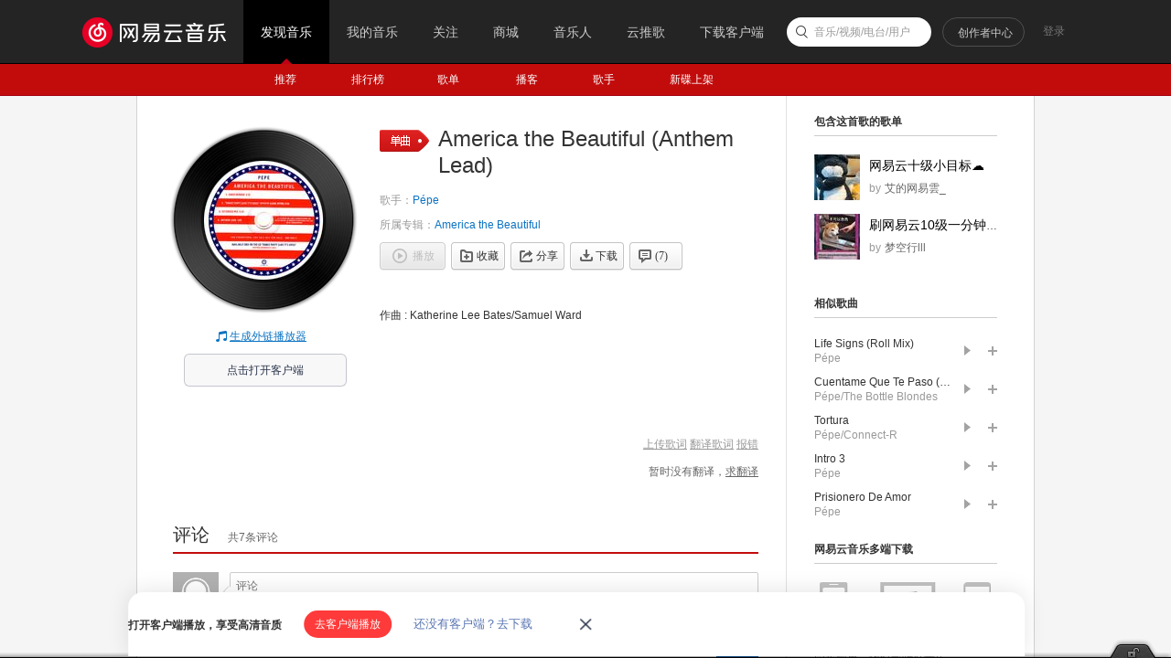

--- FILE ---
content_type: text/plain;charset=UTF-8
request_url: https://music.163.com/weapi/song/lyric?csrf_token=
body_size: -4
content:
{"sgc":true,"sfy":true,"qfy":true,"needDesc":true,"lrc":{"version":1,"lyric":"[00:00.00-1] 作曲 : Katherine Lee Bates/Samuel Ward\n"},"code":200,"briefDesc":null}

--- FILE ---
content_type: application/javascript
request_url: https://fp-upload.dun.163.com/v2/js/d
body_size: 185
content:
{"code":200,"data":{"dt":"2meb1ZlJcx1EAgRAQAbGi7woTJMWi2W6","st":1769093012304,"tid":"mZz+NBjFTXRAE1EQQQeXiugsWdICi2Dv"},"msg":"ok"}

--- FILE ---
content_type: application/javascript
request_url: https://fp-upload.dun.163.com/v2/js/d
body_size: 187
content:
{"code":200,"data":{"dt":"lYV1PFlCTntAQxUVFVKW2qw9XZNW5XTm","st":1769093012559,"tid":"THbaeZpywDtER1BVABfS2qh4HIMX5CHz"},"msg":"ok"}